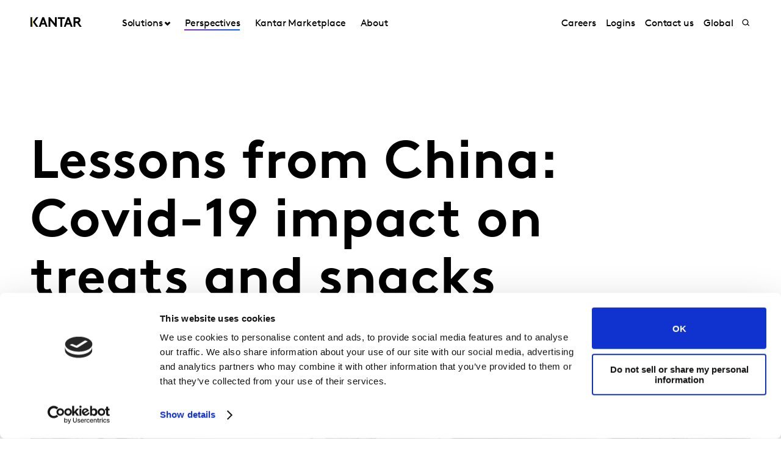

--- FILE ---
content_type: text/html; charset=utf-8
request_url: https://www.kantar.com/north-america/inspiration/coronavirus/lessons-from-china-covid-19-impact-on-treats-and-snacks
body_size: 16463
content:



<!DOCTYPE html>
<!--[if lt IE 7]>      <html class="no-js lt-ie9 lt-ie8 lt-ie7"> <![endif]-->
<!--[if IE 7]>         <html class="no-js lt-ie9 lt-ie8"> <![endif]-->
<!--[if IE 8]>         <html class="no-js lt-ie9"> <![endif]-->
<!--[if gt IE 8]><!-->
<html class="no-js " lang="en-US">
<!--<![endif]-->
<head>
    <link rel="preconnect" href="//consent.cookiebot.com">
    <link rel="preconnect" href="//www.googletagmanager.com">
    <link rel="preconnect" href="//ssl.google-analytics.com">
    <link rel="preconnect" href="//www.google-analytics.com">
    <link rel="preconnect" href="//www.googleadservices.com">
    <link rel="preconnect" href="//snap.licdn.com">
    <link rel="preconnect" href="//static.hotjar.com">
    <link rel="preconnect" href="//script.hotjar.com">
    <link rel="preconnect" href="//googleads.g.doubleclick.net">
    <link rel="preconnect" href="//pi.pardot.com">
    <link rel="preconnect" href="//ocsp.digicert.com">
    <link rel="preconnect" href="//www.google.com">
    <link rel="preconnect" href="//px.ads.linkedin.com">
    <link rel="preconnect" href="//stats.g.doubleclick.net">
    <link rel="preconnect" href="//analytics.google.com">
    <link rel="preconnect" href="//vars.hotjar.com">

<link href="/north-america/-/media/foundation/theming/kantargrid/kantargrid/styles/optimized-min.css?t=20250627T162917Z" rel="stylesheet"><link href="/north-america/-/media/themes/kantar/global/core-libraries/styles/optimized-min.css?t=20260116T072227Z" rel="stylesheet"><link href="/north-america/-/media/base-themes/main-theme/styles/optimized-min.css?t=20250705T022946Z" rel="stylesheet"><link href="/north-america/-/media/themes/kantar/global/kantarmain/styles/optimized-min.css?t=20260116T072230Z" rel="stylesheet">
    <!--BE IXF: JavaScript begin-->

    <script src="//cdn.bc0a.com/autopilot/f00000000300611/autopilot_sdk.js"></script>
    <!--BE IXF: JavaScript end-->

    
    



<!-- cookie consent -->
<script data-cookieconsent="ignore">
    window.dataLayer = window.dataLayer || [];
    function gtag() {
        dataLayer.push(arguments);
    }
    gtag("consent", "default", {
        ad_storage: "denied",
        analytics_storage: "denied",
        functionality_storage: "denied",
        personalization_storage: "denied",
        security_storage: "granted",
        wait_for_update: 2000,
    });
    gtag("set", "ads_data_redaction", true);
    gtag("set", "url_passthrough", false);
</script>
<!-- End cookie consent -->

<!-- Google Tag Manager -->
<script data-cookieconsent="ignore">(function(w,d,s,l,i){w[l]=w[l]||[];w[l].push({'gtm.start':
new Date().getTime(),event:'gtm.js'});var f=d.getElementsByTagName(s)[0],
j=d.createElement(s),dl=l!='dataLayer'?'&l='+l:'';j.async=true;j.src=
'https://www.googletagmanager.com/gtm.js?id='+i+dl;f.parentNode.insertBefore(j,f);
})(window,document,'script','dataLayer','GTM-PR5V98Q');</script>
<!-- End Google Tag Manager -->

<script id="Cookiebot" src="https://consent.cookiebot.com/uc.js" data-cbid="5e052ca0-c111-4ceb-86ce-5397a2b7f70d" data-blockingmode="auto" type="text/javascript"
data-georegions="{'region':'US','cbid':'0c371769-97fe-4da9-8bfb-51d9017b16b9'}"></script>


<script type="text/javascript" defer="defer" src=https://extend.vimeocdn.com/ga/168265051.js></script>

    <title>Lessons from China: Covid-19 impact on treats and snacks</title>





<!-- This script will render link to tell user that some content is present, and they need to provide consent to see the content -->

<script>
var iframes = document.querySelectorAll("iframe[data-cookieblock-src]");
	
for(var i=0; i<iframes.length; i++)
{
	var parent = iframes[i].parentElement;
	var siblings = iframes[i].parentElement.children;
	
	
	var placeHolder = document.createElement("div");
	placeHolder.className = "cookieconsent-optout-marketing";

	placeHolder.innerHTML = `Please
		<a href="javascript:Cookiebot.renew()">accept cookies</a>
		to see this content.`;
	
	for(var j=0; j<siblings.length; j++)
	{
		if(!siblings[j].classList.contains("cookieconsent-optout-marketing"))
		{
			iframes[i].parentElement.insertBefore(placeHolder, iframes[i]);
		}
	}
}
</script>

<style>
.cookieconsent-optout-marketing {
    font-size: 14px;
    margin: 20px;
}
</style>

<meta name="google-site-verification" content="clJYLy_nw4Rx4ts6zb1CnvVe8JKI6944nRL4xDQxzVg" />
    <link href="/north-america/-/media/themes/kantar/global/kantarmain/images/favicon.png" rel="shortcut icon" />




<meta property="og:title"  content="Lessons from China: Covid-19 impact on treats and snacks"><meta property="og:url"  content="https://www.kantar.com/north-america/inspiration/coronavirus/lessons-from-china-covid-19-impact-on-treats-and-snacks">



<meta  name="description" content="We have reviewed Chinese consumer snacking behaviors during Covid-19.">



<meta property="twitter:title"  content="Lessons from China: Covid-19 impact on treats and snacks"><meta property="twitter:card"  content="summary_large_image">

<link rel="canonical" href="">

    <meta name="viewport" content="width=device-width, initial-scale=1" />


<meta name="facebook-domain-verification" content="7vckv2bl7hnh9o3j28f18jazzczyzu"/>
</head>
<body class="t-article default-device bodyclass">
    



<!-- Google Tag Manager (noscript) -->
<noscript><iframe src="https://www.googletagmanager.com/ns.html?id=GTM-PR5V98Q"
height="0" width="0" style="display:none;visibility:hidden"></iframe></noscript>
<!-- End Google Tag Manager (noscript) -->
    


<!-- #wrapper -->
<header id="header" class="c-navigation-global js-navigation-global">
    




<div class="component container">
    <div class="component-content" >

<div class="row component column-splitter">
        <div class="col-2 col-md-2 col-lg-2 off-lg-1">
            <a href="/north-america">
    <div class="site-logo js-header-logo">
        <span class="icon icon-kantar-logo">
            <span class="icon__wrapper">
                <svg width="1920" height="522" viewBox="0 0 1920 522" fill="none" xmlns="http://www.w3.org/2000/svg">
<path d="M309.139 445.93L441.612 84.084H508.116L640.844 445.93H571.184L539.847 360.486H410.059L378.838 445.93H309.151H309.139ZM432.69 298.577H517.128L474.998 182.714L432.69 298.577ZM1246.98 445.93L1379.45 84.0967H1445.97L1578.68 445.93H1509.02L1477.69 360.486H1347.9L1316.68 445.93H1246.99H1246.98ZM1370.53 298.577H1454.97L1412.84 182.714L1370.53 298.577ZM673.912 84.084H727.102L912.448 314.182V84.084H982.109V445.917H933.64L743.572 209.977V445.917H673.912V84.084ZM1284.31 84.084V145.993H1188.86V445.917H1119.2V145.993H1023.74V84.084H1284.32H1284.31ZM1919.99 445.93L1806.95 289.387C1821.1 283.991 1832.38 276.341 1841.71 266.528C1859.81 247.919 1870.14 220.007 1870.14 191.572C1870.14 163.138 1859.81 135.225 1841.71 116.617C1821.55 95.4247 1794.15 84.084 1747.62 84.084H1611.68V445.917H1681.46V298.577H1738.38L1844.01 445.917H1920L1919.99 445.93ZM1681.46 146.082H1744.53C1768.31 146.082 1780.2 151.772 1788.47 160.554C1796.22 168.827 1800.36 179.684 1800.36 191.572C1800.36 203.46 1796.22 213.795 1788.47 222.069C1780.2 230.864 1768.31 236.541 1744.53 236.541H1681.46V146.082ZM292.414 84.084H216.657L86.9962 265L216.682 445.917H292.414L162.779 265L292.401 84.084H292.414ZM60.14 84.1094H0V445.93H60.14V84.1094Z"/>
<path d="M81.0468 84.0801H59.9268V445.93H81.0468V84.0801Z" fill="url(#paint0_linear_198_298)"/>
<defs>
<linearGradient id="paint0_linear_198_298" x1="73.5757" y1="423.616" x2="73.5757" y2="61.616" gradientUnits="userSpaceOnUse">
<stop stop-color="#B28300"/>
<stop offset="0.15" stop-color="#BF9512"/>
<stop offset="0.45" stop-color="#E1C542"/>
<stop offset="0.68" stop-color="#FFED6A"/>
<stop offset="0.72" stop-color="#FBE462"/>
<stop offset="0.9" stop-color="#EDC647"/>
<stop offset="1" stop-color="#E8BB3E"/>
</linearGradient>
</defs>
</svg>

            </span>
        </span>
    </div>
</a>

        </div>
        <div class="col-2 col-sm-6 col-md-10 col-lg-6">
            


<div class="c-navigation-global__menu c-navigation-global__display">
    <nav class="c-navigation-global__nav js-header-nav js-header-sticky">
        <div class="col-4 off-sm-1 col-sm-6 off-md-0 col-md-12 col-lg-16 c-navigation-global-nav-contents">
            <ul class="links-ul primary-links-ul">
                <li class="c-navigation-global__item c-navigation-global__item--back back-home js-nav-lvl-1">
                    <a href="/north-america" class="c-navigation-global__link back-home js-nav-back">

                        Home
                    </a>
                </li>

                        <li class="c-navigation-global__item js-nav-lvl-1 has-submenu">

                            



    <a class="c-navigation-global__link js-nav-item has-childrens has-arrow " href="/north-america/solutions">
        Solutions
    </a>



<div class="c-navigation-global__submenu js-first-submenu">
    <div class="row">
            <div class="col-4 col-sm-8 col-md-2 col-lg-3 submenu__links">
                <ul>
                        <li class="c-navigation-global__item submenu-level-2__links js-nav-lvl-2">
                            <a class="c-navigation-global__link link" href="/north-america/solutions/brand-guidance">
                                Brand Guidance
                            </a>
                        </li>
                        <li class="c-navigation-global__item submenu-level-2__links js-nav-lvl-2">
                            <a class="c-navigation-global__link link" href="/north-america/solutions/brand-strategy">
                                Brand Strategy
                            </a>
                        </li>
                        <li class="c-navigation-global__item submenu-level-2__links js-nav-lvl-2">
                            <a class="c-navigation-global__link link" href="/north-america/solutions/consulting">
                                Kantar&#39;s Consulting Practice
                            </a>
                        </li>
                        <li class="c-navigation-global__item submenu-level-2__links js-nav-lvl-2">
                            <a class="c-navigation-global__link link" href="/north-america/solutions/consumer-and-shopper-behaviour">
                                Consumer and Shopper Behavior
                            </a>
                        </li>
                        <li class="c-navigation-global__item submenu-level-2__links js-nav-lvl-2">
                            <a class="c-navigation-global__link link" href="/north-america/solutions/creative">
                                Creative Testing and Optimization
                            </a>
                        </li>
                        <li class="c-navigation-global__item submenu-level-2__links js-nav-lvl-2">
                            <a class="c-navigation-global__link link" href="/north-america/solutions/customer-experience">
                                Customer Experience
                            </a>
                        </li>
                </ul>
            </div>
            <div class="col-4 col-sm-8 col-md-2 col-lg-3 submenu__links">
                <ul>
                        <li class="c-navigation-global__item submenu-level-2__links js-nav-lvl-2">
                            <a class="c-navigation-global__link link" href="/north-america/solutions/innovation">
                                Innovation and Product Development
                            </a>
                        </li>
                        <li class="c-navigation-global__item submenu-level-2__links js-nav-lvl-2">
                            <a class="c-navigation-global__link link" href="/north-america/solutions/media">
                                Media Effectiveness
                            </a>
                        </li>
                        <li class="c-navigation-global__item submenu-level-2__links js-nav-lvl-2">
                            <a class="c-navigation-global__link link" href="/north-america/solutions/research-services">
                                Research Services
                            </a>
                        </li>
                        <li class="c-navigation-global__item submenu-level-2__links js-nav-lvl-2">
                            <a class="c-navigation-global__link link" href="/north-america/solutions/sustainability">
                                Sustainability
                            </a>
                        </li>
                        <li class="c-navigation-global__item submenu-level-2__links js-nav-lvl-2 link--last">
                            <a class="c-navigation-global__link link" href="/north-america/solutions/qualitative-research">
                                Qualitative research
                            </a>
                        </li>
                            <span class="view-all-btn">

                                

<a href="/north-america/solutions"  class="atomic-btn atomic-btn tertiary-btn triangle-icon">
    <span class="content">
        All Solutions
    </span>
    

    <span class="">
        <span class="atomic-icon">

        </span>
    </span>

   
</a>


                            </span>
                </ul>
            </div>

    </div>
</div>
<span class="arrow-links"></span>
                        </li>
                        <li class="c-navigation-global__item js-nav-lvl-1">

                            



    <a class="c-navigation-global__link js-nav-item active-page " href="/north-america/inspiration">
        Perspectives
    </a>



                        </li>
                        <li class="c-navigation-global__item js-nav-lvl-1">

                            
<a class="c-navigation-global__link js-nav-item tick" href="https://www.kantar.com/marketplace" target="_blank" title="">
    Kantar Marketplace
</a>
                        </li>
                        <li class="c-navigation-global__item js-nav-lvl-1">

                            

    <a class="c-navigation-global__link js-nav-item " href="/north-america/about">
        About
    </a>

                        </li>
            </ul>

            <ul class="secondary-links-ul">



                    <li class="c-navigation-global__item js-nav-lvl-1">
                        <a href="/north-america/careers" class="c-navigation-global__link">

                            Careers
                        </a>
                    </li>
                    <li class="c-navigation-global__item js-nav-lvl-1">
                        <a href="/north-america/logins" class="c-navigation-global__link">

                            Logins
                        </a>
                    </li>
                    <li class="c-navigation-global__item js-nav-lvl-1">
                        <a href="/north-america/contact" class="c-navigation-global__link">

                            Contact us
                        </a>
                    </li>
                    <li class="c-navigation-global__item js-nav-lvl-1">
                        <a href="https://www.kantar.com/" class="c-navigation-global__link">

                            Global
                        </a>
                    </li>
            </ul>
        </div>
    </nav>

    
    <div class="c-navigation-global__buttons js-header-buttons">

            <button class="site-search js-header-search">
                <span class="icon icon-search">
                    <span class="icon__wrapper">
                        <svg viewBox="0 0 256 256" role="img" title="Search">
                            <use xlink:href="/-/media/Themes/Kantar/Global/KantarMain/images/sprite.svg#search" />
                        </svg>
                    </span>
                </span>
            </button>
        <button class="hamburger js-header-hamburger">
            <span class="hamburger__icon"></span>
        </button>
    </div>
</div>
<div class="c-navigation-global__topmenu">
    <div class="row">
        <div class="col-md-9 col-lg-12 off-md-3 pos-rel">
            <div class="c-navigation-global__topmenu--wrapper">

                
                <form autocomplete="off">
                    <span class="c-language-switcher">


                    </span>
                </form>
            </div>
        </div>
    </div>
</div>

        </div>
</div>    </div>
</div>


<div class="component component c-search-component js-search-component search-box gradient-variant-search-box" data-properties='{"endpoint":"/north-america/api/search/result/","suggestionEndpoint":"/north-america/api/search/suggest/","suggestionsMode":"ShowPredictions","featuredFacet":"","resultPage":"/north-america/search","targetSignature":"","v":"","s":"{4258468E-FC7F-463C-87B2-3028030FC997}","p":10,"l":"en","languageSource":"CurrentLanguage","searchResultsSignature":"","itemid":"{42425F71-414B-4F20-9D68-5904B4E6FA67}","renderSuggestionsAsLinks":true,"hideSuggestedAndPrevious":false}'>
    
        <div class="c-search-head">
            <div class="row">
                <div class="col-4 col-sm-8 col-md-12 col-lg-14 off-lg-1">
                    <div class="c-search-head__wrapper">
                        <a href="/north-america">
                            <div class="site-logo js-header-logo">
                                <span class="icon icon-kantar-logo">
                                    <span class="icon__wrapper">
                                        <svg viewBox="0 0 256 256" role="img">
<svg width="1920" height="522" viewBox="0 0 1920 522" fill="none" xmlns="http://www.w3.org/2000/svg">
<path d="M309.139 445.93L441.612 84.084H508.116L640.844 445.93H571.184L539.847 360.486H410.059L378.838 445.93H309.151H309.139ZM432.69 298.577H517.128L474.998 182.714L432.69 298.577ZM1246.98 445.93L1379.45 84.0967H1445.97L1578.68 445.93H1509.02L1477.69 360.486H1347.9L1316.68 445.93H1246.99H1246.98ZM1370.53 298.577H1454.97L1412.84 182.714L1370.53 298.577ZM673.912 84.084H727.102L912.448 314.182V84.084H982.109V445.917H933.64L743.572 209.977V445.917H673.912V84.084ZM1284.31 84.084V145.993H1188.86V445.917H1119.2V145.993H1023.74V84.084H1284.32H1284.31ZM1919.99 445.93L1806.95 289.387C1821.1 283.991 1832.38 276.341 1841.71 266.528C1859.81 247.919 1870.14 220.007 1870.14 191.572C1870.14 163.138 1859.81 135.225 1841.71 116.617C1821.55 95.4247 1794.15 84.084 1747.62 84.084H1611.68V445.917H1681.46V298.577H1738.38L1844.01 445.917H1920L1919.99 445.93ZM1681.46 146.082H1744.53C1768.31 146.082 1780.2 151.772 1788.47 160.554C1796.22 168.827 1800.36 179.684 1800.36 191.572C1800.36 203.46 1796.22 213.795 1788.47 222.069C1780.2 230.864 1768.31 236.541 1744.53 236.541H1681.46V146.082ZM292.414 84.084H216.657L86.9962 265L216.682 445.917H292.414L162.779 265L292.401 84.084H292.414ZM60.14 84.1094H0V445.93H60.14V84.1094Z"/>
<path d="M81.0468 84.0801H59.9268V445.93H81.0468V84.0801Z" fill="url(#paint0_linear_198_298)"/>
<defs>
<linearGradient id="paint0_linear_198_298" x1="73.5757" y1="423.616" x2="73.5757" y2="61.616" gradientUnits="userSpaceOnUse">
<stop stop-color="#B28300"/>
<stop offset="0.15" stop-color="#BF9512"/>
<stop offset="0.45" stop-color="#E1C542"/>
<stop offset="0.68" stop-color="#FFED6A"/>
<stop offset="0.72" stop-color="#FBE462"/>
<stop offset="0.9" stop-color="#EDC647"/>
<stop offset="1" stop-color="#E8BB3E"/>
</linearGradient>
</defs>
</svg>
                                        </svg>
                                    </span>
                                </span>
                            </div>
                        </a>
                        <div class="c-search-close">
                            <button class="c-search-close__icon js-search-close"></button>
                        </div>
                    </div>
                </div>
            </div>
        </div>

    <div class="c-search">
        <div class="row">
            <div class="col-4 col-sm-6 off-sm-1 off-md-0 col-md-12 off-lg-1 col-lg-14 c-search-container-gradient">
                <div class="c-search__wrapper">
                    <div class="c-search__form">
                        <div class="row">
                            <div class="col-3 col-sm-7 col-md-11 col-lg-14">                               
                                <form action=".">
                                    <input type="text" name="search" placeholder="Search our site" class="js-search-input search-box-input" />
                                </form>
                            </div>
                            <div class="col-1 col-sm-1 col-md-1 col-lg-2">                              
                                <button class="c-search__submit js-search-submit clean"></button>
                                <button class="atomic-btn primary-btn c-search__submit js-search-submit clean">
                                    <span class="content">
                                        See all search results
                                    </span>
                                </button>
                            </div>
                        </div>
                    </div>
                </div>
            </div>
        </div>
    </div>

    <div class="c-search-inner">
        <div class="c-search-suggested js-search-suggested">
            <div class="row">
                    <div class="col-4 col-sm-3 off-sm-1 off-md-0 col-md-4 off-lg-1 col-lg-3">
                        <div class="c-search-suggested__label">
                            Suggested searches
                        </div>
                            <ul class="c-search-suggested__list">
                                    <li class="c-search-suggested__item">
                                        <a href="#" class="c-search-suggested__link">Test</a>
                                    </li>
                            </ul>
                    </div>
                            </div>
        </div>
            <div class="c-search-results js-search-results-data"
                 data-empty="Sorry, your search didn&#39;t return any results."
                 data-link="#"
                 data-btn="See all search results">
            </div>
    </div>
</div>
</header>
<div class="page" id="wrapper">
    <main id="content">
        



<div class="component c-header-article c-header-article--inspiration js-header-article">
    <div class="c-header-article-entry article-title-spaces">
        <div class="row">
            <div class="article-cta">
                <div>
                    <div class="article-wrapper">
                    </div>
                </div>
            </div>
            <div class="article-head">
                <div class="row">
                    <div class="col-4 col-sm-6 col-md-11 off-lg-1 col-lg-10">
                        <div class="article-wrapper">
                            <h1 class="article-head__title">
                                Lessons from China: Covid-19 impact on treats and snacks
                            </h1>
                        </div>
                    </div>
                </div>
            </div>
        </div>
    </div>
    <div class="c-header-article-inner">
        <div class="row">
                <div class="col-4 col-sm-8 col-md-12 off-lg-1 col-lg-10 article-image-order">
                    <div class="article-image article-wrapper">
                        <div class="aspect-ratio-container">
                            <img src="/north-america/-/media/project/kantar/global/articles/images/2020/chinese-snacks-covid.jpg?h=601&amp;iar=0&amp;w=900&amp;hash=892049552075C3DAF6CBCCEAF7C000B7" alt="chinese-snacks-covid" width="900" height="601" />
                        </div>

                    </div>
                </div>

        </div>
    </div>
    <div class="c-header-article-inner">

        <div class="social-share-space">
            <div class="article-head-date-share">
                <div class="article-margin">
                    <div class="article-wrapper">
                        <div class="social-share-container">
                            <div class="date-space">
                                <div class="article-head__date">

18 March 2020                                </div>
                            </div>
                                <div class="social-share-sp">
                                    

<div class="component c-kantar-social-share js-kantar-social-share">
    <div class="component-content">
        <div class="c-kantar-social-share-light">
            <div class="c-kantar-social-share-icons js-kantar-social-share-icons js-share-buttons animate--slide animate--run">
                <span class="c-kantar-social-share-icon-btn js-kantar-social-share-icon-btn">
                    <span class="btn__inner c-social-share-btn__inner">
                        <span class="c-kantar-social-share-icon-btn-icon">
                            <svg viewBox="0 0 24 24" role="img">
                                <use xlink:href="/-/media/Themes/Kantar/Global/KantarMain/images/sprite.svg#share"></use>
                            </svg>
                        </span>
                        <span class="c-kantar-social-share-icon-btn-text"></span>
                    </span>
                </span>

                <ul>
                        <li>
                            <h3>Share</h3>
                        </li>
                        <li>
                            <a href="#" data-linkedin="http://www.linkedin.com/shareArticle?url=">
    <span class="icon icon-linkedin">
        <span class="icon__wrapper">
            <svg viewBox="0 0 256 256" role="img">
                <use xlink:href="/-/media/Themes/Kantar/Global/KantarMain/images/sprite.svg#linkedin"></use>
            </svg>
        </span>
    </span>
</a>
                        </li>
                        <li>
                            <a href="#" data-twitter="http://twitter.com/share?url=">
    <span class="icon icon-twitter">
        <span class="icon__wrapper">
            <svg viewBox="0 0 256 256" role="img">
                <use xlink:href="/-/media/Themes/Kantar/Global/KantarMain/images/sprite.svg#twitter"></use>
            </svg>
        </span>
    </span>
</a>
                        </li>
                        <li>
                            <a href="#" data-facebook="https://www.facebook.com/sharer/sharer.php?u=">
    <span class="icon icon-facebook">
        <span class="icon__wrapper">
            <svg viewBox="0 0 256 256" role="img">
                <use xlink:href="/-/media/Themes/Kantar/Global/KantarMain/images/sprite.svg#facebook"></use>
            </svg>
        </span>
    </span>
</a>
                        </li>
                        <li>
                            <a href="#" data-copy="">
    <span class="icon icon-copy">
        <span class="icon__wrapper">
            <svg viewBox="0 0 256 256" role="img">
                <use xlink:href="/-/media/Themes/Kantar/Global/KantarMain/images/sprite.svg#copy-link"></use>
            </svg>
        </span>
    </span>
</a>
                        </li>
                </ul>
            </div>
        </div>
    </div>
</div>

                                </div>

                            </div>
                    </div>
                </div>
            </div>
        </div>
        <div class="c-header-article-inner">

            <div style="clear:both">
                <div class="author-bio-report-outer">
                    <div class="author-bio-report">
                        <div>
                            <div class="article-wrapper">
                                <div class="article-people">
                                        <div class="component author-data">
        <div class="component-content">
                        <div class="c-author-data" itemscope itemtype="http://schema.org/Person">
                            <div>
                                <div class="c-author-data__image-content">
                                    <div class="aspect-ratio-container">
<img src="/north-america/-/media/project/kantar/global/authors/china/jason-yu.jpg?h=366&amp;iar=0&amp;w=427&amp;hash=5D64D4B6F48899A94F7189F6397FD6FD" alt="Jason Yu" width="427" height="366" itemprop="image" />                                    </div>
                                </div>
                            </div>
                            <div>
                                <div class="c-author-data__name" itemprop="name">
                                        <span>Jason</span>
                                        <span>Yu</span>
                                </div>
                                <div class="c-author-data__data">
                                    <p>
                                            <span itemprop="jobTitle">Managing Director, Worldpanel Division</span>
                                    </p>
                                </div>
                            </div>
                        </div>
        </div>
    </div>


                                </div>
                            </div>
                        </div>
                        <div class="article-wrapper author-bio-tag-type">


    <div class="tag-type">
        <span class="tag tag__article">
        </span>
        <span class="content">
            Article
        </span>
    </div>                        </div>
                    </div>
                </div>
            </div>
        </div>
        <div class="c-header-article-inner">

            <div class="row press-summary">
                <div class="article-get-in-touch-btn-outer">
                    <div class="article-get-in-touch-btn">


<a href="https://www.kantar.com/contact/wp-general-contact"  class="atomic-btn primary-btn">
    <span class="content">
        Get in touch
    </span>
    

    <span class="">
        <span class="atomic-icon">

        </span>
    </span>

   
</a>
                    </div>
                </div>
            </div>
        </div>
        <div class="c-header-article-inner">
            <div class="row press-description">
                <div class="col-4 col-sm-8 col-md-9 article-desc-content article-cummary-space">
                    
                    <div class="article-wrapper rich-text">
                        <div class="article-head__desc_new">
                            <h3>
                                We have reviewed Chinese consumer snacking behaviors during Covid-19.
                            </h3>
                        </div>
                    </div>
                </div>
                <div class="c-header-article-inner">
                    <div class="row" id="nav-align">

                        <div>    
<div class="component">

</div>



 </div>

                    </div>
                </div>
                
                <div class="article-rich-text-content">
                    <div class="rich-text article-content article-wrapper">
                        <p>As a category, Treats and Snacks have always played a crucial role in energy balance and emotional health. To Chinese people, treats and snacks are consumed not only for self-indulgence or social life, but also as a part of tradition during special occasions. In the last 3 years, January and February contributed to over 40 Billion RMB worth of sales, at least 22% of the annual value of this category, making the New Year period, especially Chinese New Year, the most important occasion to Treats and Snacks.
</p>
<p>This year, due to the outbreak of Covid-19, the needs for hygiene, nutrition and meal replacement grew significantly. The quarantine practice &ndash; either forced by government policy or voluntarily taken for self-safety &ndash; has put limits on outdoor entertainment and social interaction and generated new occasions for in-home indulgence and consumption. Targeting these new in-home occasions will be key to growth for snacking brands during this unusual period.
</p>
<p>17 years ago, SARS had a limited impact on the development of Treats and Snacks, as quarantine regulation was not officially implemented, and the critical time of the epidemic did not fall over Chinese New Year. Now, given the coincidence of time, the change of macro landscape and the evolution of retail, we can expect a big change in how people react towards snacking.
</p>
<p>To help Treat and Snack players find a way through this tough time and prepare better for events in the future, Kantar Worldpanel reviewed consumer snacking behaviours during Covid-19.
</p>
<h3>Big challenge for gifting observed
</h3>
<p>Considerably fewer Treats and Snacks were received as presents during Chinese New Year and Valentine&rsquo;s Day, driven by fewer social gatherings and the change of gift choice. Fruit flavoured candy and chocolate led the decline as they are the most relevant gifting treats, followed by crispy snacks. On the other hand, personal care and hygiene categories occupied a higher share of gifting during this time. According to Meituan, the most searched gift list for Valentine's Day on its takeaway platform is masks, goggles, and alcohol disinfected cotton pads. On social media, presents made from fresh food and hygiene products (such as surgical-mask bouquets) went viral, as people became more realistic rather than romantic during this time.
</p>
<p> <img height="406" alt="COVID Snacks China" width="737" src="/north-america/-/media/project/kantar/global/articles/images/2020/0309-111.png" /></p>
<p>&nbsp;</p>
<p>There are still potential growth areas for gifting during both official holidays and personal occasions. Treat and Snack players should consider re-designing the gifting offers, with collaboration and communication focusing on health and wellbeing to win hearts and wallets of shoppers.
</p>
<h3>Purchasing for in-home consumption growth
</h3>
<p>Treat and Snack purchases for in-home consumption improved across channels in the two weeks of mid-February, led by young family types, especially young singles/couples who use snacking to alleviate the boredom during the quarantine period. Confectionery still experienced a decline for take-home purchases but the recovery was much clearer than in gifting. Chocolate tended to be the first one returning to growth.
</p>
<p> <img height="407" alt="COVID Snacks" width="745" src="/north-america/-/media/project/kantar/global/articles/images/2020/0309-22.png" /></p>
<p>&nbsp;</p>
<p>During this time, creating more in-home snacking occasions could be the key to success. <a href="https://www.kantar.com/inspiration/coronavirus/measuring-the-impact-of-the-coronavirus-on-chinas-consumption">According to a Kantar online survey</a>, watching video is the most common time-killing activity when people stay at home, followed by social media, mobile/online games, and cooking. A redistribution of media from offline to digital, with communication related to mood lifting and specifically targeting daily micro occasions, will help brands to win new shoppers and occasions. On the other hand, suggesting new cooking recipes with snacking ingredients on fan page/live streaming may also be a good way to improve the consumption of Treats and Snacks.
</p>
<p>After the epidemic, food safety should be what brands should focus on, as agreed from the majority of respondents to our online survey. Additionally, more than half of surveyed consumers stated that they would spend more on personal care and household hygiene/sterilisation products (such as masks, disposable hand sanitiser, sterilising wipes, etc.) after the virus is contained. Therefore, ensuring product quality, smart cross-border offers and close co-operation with retailers for adjacent categories will help Treat and Snack players grow further after the outbreak.
</p>
<h3>Ecommerce and O2O (offline to online) witnessed strong growth
</h3>
<p>Despite logistic constrains, ecommerce and O2O emerge as the best solutions for shopping when people are trying to reduce physical interaction. Over the 3 weeks after CNY, ecommerce enjoyed a 15% uplift, led by Crispy Snacks and Biscuit.
</p>
<p>If 17 years ago, SARS played a big role in setting the foundation for ecommerce, then in 2020, Covid-19 boosted the growth of O2O. Over the 3 weeks after CNY, O2O doubled its size in Treat and Snack. Similar to ecommerce, Crispy Snacks led the trend with more than 200% growth, followed by Biscuits and Confectionery. As outdoor activities are not encouraged, people have a higher need for in-home cooking and consumption, leading to the growth of fresh food and ready-to-serve food delivery. Cross-category activities/promotions on key O2O platforms will help Treats and Snacks leverage the huge traffic of these staples.
</p>
<p> &nbsp;<img height="402" alt="COVID Snacks" width="741" src="/north-america/-/media/project/kantar/global/articles/images/2020/0309-33.png" /></p>
<p>The critical time of the epidemic should be long enough for Chinese people to break the psychological barriers and build up the habit of shopping via O2O. After the outbreak, an ongoing development of this channel could be expected, especially among shoppers aged 30-44. However, Treat and Snack manufacturers should have a fair expectation for O2O growth when things get back to normal. According to Kantar's online survey, offline channels still have a bright outlook, especially among those &gt;40y/o. 36% surveyed consumers said they would visit hypermarkets more often and 37% said they would visit supermarkets more often. Therefore, gradually balancing the support towards offline would help Treat and Snack manufacturers adapt to the upcoming changes, whilst retaining buyers after the outbreak should be top priority for O2O retailers.
</p>
<p>The unexpected virus outbreak is still going on and how brands can respond to these challenges remains to be seen. Although in-home consumption is now the priority, Treat and Snack players should be ready for the out-of-home competition, which is expected to come by end of Q2 when the virus is well contained.</p>
<p>&nbsp;</p>
<p>***Treat and Snack includes Biscuit, Crispy Snack and Confectionery (Chocolate, Gum, Mints, Fruity Candy)
</p>
<p>***2019 CNY week: Feb 2nd &ndash; 8th / 2020 CNY week: Jan 25th &ndash; 31st</p>
                        
                    </div>
                </div>

                


            </div>
        </div>
        <div class="c-header-article-inner" id="article-grey">
            <div class="row">
                <div class="grey">
                    
                    
                </div>
            </div>
        </div>
        <div class="c-header-article-inner">
            <div class="row">
                <div class="article-promo-order">
                    
                </div>
            </div>
        </div>
        <div class="c-article-contents article-get-in-touch-btn-outer"> 
            <div class="article-get-in-touch-btn-bottom">


<a href="https://www.kantar.com/contact/wp-general-contact"  class="atomic-btn primary-btn">
    <span class="content">
        Get in touch
    </span>
    

    <span class="">
        <span class="atomic-icon">

        </span>
    </span>

   
</a>
            </div>
        </div>
        <div class="col-4 col-sm-8 col-md-9 off-md-1 off-lg-2 col-lg-9 article-more-order">
            <div class="c-article-contents"> 
                
            </div>
        </div>
    </div>
</div>



<div class="component container">
    <div class="component-content" >
    </div>
</div>
    </main>

    <!--BE IXF: The following <div> block needs to be placed in the location where the link block will be displayed-->
    <!--BE IXF: For your website, the location is -->
    <div class="be-ix-link-block"><!--Link Block Targeting Div --></div>
    <!--BE IXF: end -->

        <footer id="footer" class="c-navigation-footer js-navigation-footer">
            




<div class="component container footer-main-nav">
    <div class="component-content" >

<div class="row component column-splitter">
        <div class="col-4 col-sm-6 col-md-3 col-lg-5 off-lg-1">
            

    <div class="component rich-text">
        <div class="component-content">
<h2 class="footer-header">
    Shape your<br /> brand future
</h2>        </div>
    </div>

        </div>
        <div class="col-4 col-sm-4 col-md-2">
            <div class="component footer-accordion">
    <div class="component-content">
        <div class="footer-accordion__header toggle-header">Expertise</div>
        <div class="footer-accordion__panel toggle-content">
            <div class="accordion__inner">
                <nav>
                    <ul>
                            <li class="footer-accordion__li">
                                <a class="footer-accordion__link" href="/north-america/solutions/brand-guidance">Brand Guidance</a>
                            </li>
                            <li class="footer-accordion__li">
                                <a class="footer-accordion__link" href="/north-america/solutions/brand-strategy">Brand Strategy</a>
                            </li>
                            <li class="footer-accordion__li">
                                <a class="footer-accordion__link" href="/north-america/solutions/consulting">Kantar&#39;s Consulting Practice</a>
                            </li>
                            <li class="footer-accordion__li">
                                <a class="footer-accordion__link" href="/north-america/solutions/consumer-and-shopper-behaviour">Consumer and Shopper Behavior</a>
                            </li>
                            <li class="footer-accordion__li">
                                <a class="footer-accordion__link" href="/north-america/solutions/creative">Creative Testing and Optimization</a>
                            </li>
                            <li class="footer-accordion__li">
                                <a class="footer-accordion__link" href="/north-america/solutions/customer-experience">Customer Experience</a>
                            </li>
                            <li class="footer-accordion__li">
                                <a class="footer-accordion__link" href="/north-america/solutions/innovation">Innovation and Product Development</a>
                            </li>
                            <li class="footer-accordion__li">
                                <a class="footer-accordion__link" href="/north-america/solutions/media">Media Effectiveness</a>
                            </li>
                            <li class="footer-accordion__li">
                                <a class="footer-accordion__link" href="/north-america/solutions/research-services">Research Services</a>
                            </li>
                            <li class="footer-accordion__li">
                                <a class="footer-accordion__link" href="/north-america/solutions/sustainability">Sustainability</a>
                            </li>
                            <li class="footer-accordion__li">
                                <a class="footer-accordion__link" href="/north-america/solutions/qualitative-research">Qualitative research</a>
                            </li>
                    </ul>
                </nav>
            </div>
        </div>
    </div>
</div>

        </div>
        <div class="col-4 col-sm-4 col-md-2">
            <div class="component footer-accordion">
    <div class="component-content">
        <div class="footer-accordion__header toggle-header">Perspectives</div>
        <div class="footer-accordion__panel toggle-content">
            <div class="accordion__inner">
                <nav>
                    <ul>
                            <li class="footer-accordion__li">
                                <a class="footer-accordion__link" href="/north-america/inspiration/webinars">Webinars from Kantar</a>
                            </li>
                            <li class="footer-accordion__li">
                                <a class="footer-accordion__link" href="/north-america/inspiration/inflation">Inflation strategies</a>
                            </li>
                    </ul>
                </nav>
            </div>
        </div>
    </div>
</div>

        </div>
        <div class="col-4 col-sm-4 col-md-2">
            <div class="component footer-accordion">
    <div class="component-content">
        <div class="footer-accordion__header toggle-header">Solutions</div>
        <div class="footer-accordion__panel toggle-content">
            <div class="accordion__inner">
                <nav>
                    <ul>
                            <li class="footer-accordion__li">
                                <a class="footer-accordion__link" href="/north-america/corporate-governance">Corporate Governance</a>
                            </li>
                            <li class="footer-accordion__li">
                                <a class="footer-accordion__link" href="/north-america/contact">Contact us</a>
                            </li>
                            <li class="footer-accordion__li">
                                <a class="footer-accordion__link" href="/north-america/company-news">Company News</a>
                            </li>
                    </ul>
                </nav>
            </div>
        </div>
    </div>
</div>

        </div>
        <div class="col-4 col-sm-4 col-md-2">
            
<div class="component footer-office">
    <div class="component-content">
        <h2 class="footer-office__header">
            Global Office
        </h2>
        <div itemscope itemtype="http://schema.org/Organization">
            <h3 class="footer-office__name" itemprop="name">
                
            </h3>
            <div class="footer-office__address" itemprop="address" itemscope itemtype="http://schema.org/PostalAddress">
                <div itemprop="streetAddress">
                    Three World Trade Center<br/>175 Greenwich St<br/>35th Floor
                </div>
                <span itemprop="addressLocality">New York</span>
                <span itemprop="postalCode">NY 10007</span>
            </div>
            <div class="footer-office__contact">
                    <div>
                        <span>T</span>
                        <a class="footer-office__telfax" href="tel:++1 866-471-1399" itemprop="telephone">+1 866-471-1399</a>
                    </div>
               
            </div>
        </div>
    </div>
</div>


<div class="component footer-social social-links">
    <div class="component-content">
        <div class="footer-social__wrapper">
<a class="footer-social__item" aria-label="Instagram" target="_blank" rel="noopener noreferrer" href="https://instagram.com/kantarofficial">                <span class="icon icon-instagram">
                    <span class="icon__wrapper">
                        <svg viewBox="0 0 256 256" role="img">
                            <use xlink:href="/north-america/-/media/feature/kantar/navigation/icons.svg#instagram" />
                        </svg>
                    </span>
                </span>
</a><a class="footer-social__item" aria-label="Facebook" target="_blank" rel="noopener noreferrer" href="https://facebook.com/Kantar">                <span class="icon icon-facebook">
                    <span class="icon__wrapper">
                        <svg viewBox="0 0 256 256" role="img">
                            <use xlink:href="/north-america/-/media/feature/kantar/navigation/icons.svg#facebook" />
                        </svg>
                    </span>
                </span>
</a><a class="footer-social__item" aria-label="YouTube" target="_blank" rel="noopener noreferrer" href="https://linkedin.com/company/kantar/">                <span class="icon icon-linkedin">
                    <span class="icon__wrapper">
                        <svg viewBox="0 0 256 256" role="img">
                            <use xlink:href="/north-america/-/media/feature/kantar/navigation/icons.svg#linkedin" />
                        </svg>
                    </span>
                </span>
</a><a class="footer-social__item" aria-label="Twitter" target="_blank" rel="noopener noreferrer" href="https://twitter.com/Kantar_NA">                <span class="icon icon-twitter">
                    <span class="icon__wrapper">
                        <svg viewBox="0 0 256 256" role="img">
                            <use xlink:href="/north-america/-/media/feature/kantar/navigation/icons.svg#twitter" />
                        </svg>
                    </span>
                </span>
</a><a class="footer-social__item" aria-label="YouTube" target="_blank" rel="noopener noreferrer" href="https://www.youtube.com/channel/UCHR_hOmWYnOpuXfu6FD-VgQ">                <span class="icon icon-youtube">
                    <span class="icon__wrapper">
                        <svg viewBox="0 0 256 256" role="img">
                            <use xlink:href="/north-america/-/media/feature/kantar/navigation/icons.svg#youtube" />
                        </svg>
                    </span>
                </span>
</a>        </div>
    </div>
</div>
        </div>
</div>    </div>
</div>


<div class="component container footer-bottom-navigation">
    <div class="component-content" >
<a href="#">
    <div class="site-logo js-header-logo">
        <span class="icon icon-kantar-logo">
            <span class="icon__wrapper">
                <svg width="1920" height="522" viewBox="0 0 1920 522" fill="none" xmlns="http://www.w3.org/2000/svg">
<path d="M309.139 445.93L441.612 84.084H508.116L640.844 445.93H571.184L539.847 360.486H410.059L378.838 445.93H309.151H309.139ZM432.69 298.577H517.128L474.998 182.714L432.69 298.577ZM1246.98 445.93L1379.45 84.0967H1445.97L1578.68 445.93H1509.02L1477.69 360.486H1347.9L1316.68 445.93H1246.99H1246.98ZM1370.53 298.577H1454.97L1412.84 182.714L1370.53 298.577ZM673.912 84.084H727.102L912.448 314.182V84.084H982.109V445.917H933.64L743.572 209.977V445.917H673.912V84.084ZM1284.31 84.084V145.993H1188.86V445.917H1119.2V145.993H1023.74V84.084H1284.32H1284.31ZM1919.99 445.93L1806.95 289.387C1821.1 283.991 1832.38 276.341 1841.71 266.528C1859.81 247.919 1870.14 220.007 1870.14 191.572C1870.14 163.138 1859.81 135.225 1841.71 116.617C1821.55 95.4247 1794.15 84.084 1747.62 84.084H1611.68V445.917H1681.46V298.577H1738.38L1844.01 445.917H1920L1919.99 445.93ZM1681.46 146.082H1744.53C1768.31 146.082 1780.2 151.772 1788.47 160.554C1796.22 168.827 1800.36 179.684 1800.36 191.572C1800.36 203.46 1796.22 213.795 1788.47 222.069C1780.2 230.864 1768.31 236.541 1744.53 236.541H1681.46V146.082ZM292.414 84.084H216.657L86.9962 265L216.682 445.917H292.414L162.779 265L292.401 84.084H292.414ZM60.14 84.1094H0V445.93H60.14V84.1094Z"/>
<path d="M81.0468 84.0801H59.9268V445.93H81.0468V84.0801Z" fill="url(#paint0_linear_198_298)"/>
<defs>
<linearGradient id="paint0_linear_198_298" x1="73.5757" y1="423.616" x2="73.5757" y2="61.616" gradientUnits="userSpaceOnUse">
<stop stop-color="#B28300"/>
<stop offset="0.15" stop-color="#BF9512"/>
<stop offset="0.45" stop-color="#E1C542"/>
<stop offset="0.68" stop-color="#FFED6A"/>
<stop offset="0.72" stop-color="#FBE462"/>
<stop offset="0.9" stop-color="#EDC647"/>
<stop offset="1" stop-color="#E8BB3E"/>
</linearGradient>
</defs>
</svg>

            </span>
        </span>
    </div>
</a>

<nav class="footer-bottom-nav row">
    <span class="footer-bottom-nav__copyright">
        &#169; Kantar Group and Affiliates 2025
        <span class="row"></span>
    </span>
    <div class="footer-bottom-nav__item">
        <a class="footer-bottom-nav__link" href="/north-america/terms-and-conditions">Terms and Conditions</a>
    </div>
    <div class="footer-bottom-nav__item">
        <a class="footer-bottom-nav__link" href="/north-america/cookies-policies"> Cookies and privacy policy</a>
    </div>
    <div class="footer-bottom-nav__item">
        
    </div>
</nav>
    </div>
</div>
        </footer>
</div>
<!-- /#wrapper -->
    
<script src="/north-america/-/media/themes/kantar/global/core-libraries/scripts/optimized-min.js?t=20260116T072215Z"></script><script src="/north-america/-/media/base-themes/xa-api/scripts/optimized-min.js?t=20150515T071943:635672711833756301Z"></script><script src="/north-america/-/media/base-themes/main-theme/scripts/optimized-min.js?t=20250705T022935Z"></script><script src="/north-america/-/media/themes/kantar/global/kantarmain/kantar-google-maps-connector/scripts/optimized-min.js?t=20260116T072206Z"></script><script src="/north-america/-/media/themes/kantar/global/kantarmain/kantar-maps/scripts/optimized-min.js?t=20260116T072224Z"></script><script src="/north-america/-/media/themes/kantar/global/kantarmain/kantar-search/scripts/optimized-min.js?t=20260116T072232Z"></script><script src="/north-america/-/media/themes/kantar/global/kantarmain/scripts/optimized-min.js?t=20260116T072242Z"></script>    <!-- /#wrapper -->
</body>
</html>

--- FILE ---
content_type: text/css
request_url: https://tags.srv.stackadapt.com/sa.css
body_size: -11
content:
:root {
    --sa-uid: '0-69020c36-22a1-5be4-4449-b431f6f191bb';
}

--- FILE ---
content_type: application/x-javascript
request_url: https://www.kantar.com/north-america/-/media/base-themes/xa-api/scripts/optimized-min.js?t=20150515T071943:635672711833756301Z
body_size: 1749
content:
var XA=XA||function(n,t){var i={},f,e,r={},u,o,s;return f=[],e=[],i.register=function(n,t,i){r[n]={name:n,api:t,init:i||t.init||function(){}}},i.hasPageModes=function(){return!!(window.Sitecore&&window.Sitecore.PageModes)},i.registerOnPreInitHandler=function(n){f.push(n)},i.registerOnPostInitHandler=function(n){e.push(n)},u=!1,i.init=function(){u||(u=!0,XA.ready(function(){try{for(var n in r)r.hasOwnProperty(n)&&($xa.each(f,function(t,i){i.process(n,r[n])}),r[n].init(),$xa.each(e,function(t,i){i.process(n,r[n])}))}finally{u=!1}}))},i.ready=function(i){n(t).ready(i)},i.component={},i.connector={},i.cookies={shouldSendSameSiteNone:function(n){return!this.isSameSiteNoneIncompatible(n)},isSameSiteNoneIncompatible:function(n){return this.hasWebKitSameSiteBug(n)||this.dropsUnrecognizedSameSiteCookies(n)},hasWebKitSameSiteBug:function(n){return this.isIosVersion(12,n)||this.isMacosxVersion(10,14,n)&&(this.isSafari(n)||this.isMacEmbeddedBrowser(n))},dropsUnrecognizedSameSiteCookies:function(n){return this.isUcBrowser(n)?!this.isUcBrowserVersionAtLeast(12,13,2,n):this.isChromiumBased(n)&&this.isChromiumVersionAtLeast(51,n)&&!this.isChromiumVersionAtLeast(67,n)},isIosVersion:function(n,t){var i=/\(iP.+; CPU .*OS (\d+)[_\d]*.*\) AppleWebKit\//;return t.match(i)!==null&&t.match(i)[0]==n.toString()},isMacosxVersion:function(n,t,i){var r=/\(Macintosh;.*Mac OS X (\d+)_(\d+)[_\d]*.*\) AppleWebKit\//;return i.match(r)!==null&&i.match(r)[0]==n.toString()&&i.match(r)[1]==t.toString()},isSafari:function(n){return n.match(/Version\/.* Safari\//)!==null&&!this.isChromiumBased(n)},isMacEmbeddedBrowser:function(n){return n.match(/^Mozilla\/[\.\d]+ \(Macintosh;.*Mac OS X [_\d]+\) AppleWebKit\/[\.\d]+ \(KHTML, like Gecko\)$/)!==null},isChromiumBased:function(n){return n.match(/Chrom(e|ium)/)!==null},isChromiumVersionAtLeast:function(n,t){var i=parseInt(t.match(/Chrom[^ \/]+\/(\d+)[\.\d]* /)[1]);return i>=n},isUcBrowser:function(n){return n.match(/UCBrowser\//)!==null},isUcBrowserVersionAtLeast:function(n,t,i,r){var u=/UCBrowser\/(\d+)\.(\d+)\.(\d+)[\.\d]* /,f=parseInt(r.match(u)[0]),e=parseInt(r.match(u)[1]),o=parseInt(r.match(u)[2]);return f!=n?f>n:e!=t?e>t:o>=i},createCookie:function(n,i,r,u,f){var s="",h="",e,o;r?(e=new Date,e.setTime(e.getTime()+r*864e5),o="; expires="+e.toUTCString()):o="";u&&u.length>0&&(f||this.shouldSendSameSiteNone(window.navigator.userAgent))&&(s="SameSite="+u+";");location.protocol==="https:"&&(h="; secure");t.cookie=n+"="+i+o+";"+s+" path=/"+h},readCookie:function(n){for(var i,u=n+"=",f=t.cookie.split(";"),r=0;r<f.length;r++){for(i=f[r];i.charAt(0)==" ";)i=i.substring(1,i.length);if(i.indexOf(u)==0)return i.substring(u.length,i.length)}return null},removeCookieWarning:function(){var n=$xa(".privacy-warning");n.remove()}},i.queryString={getQueryParam:function(n){var u,i,t,r;for(n!=null&&(n=n.toLocaleLowerCase()),u=window.location.search.substring(1),i=u.split("&"),t=0;t<i.length;t++)if(r=i[t].split("="),decodeURIComponent(r[0].toLocaleLowerCase())===n)return decodeURIComponent(r[1]);return null}},o=window.MutationObserver||window.WebKitMutationObserver,s=window.addEventListener,i.dom={observeDOM:function(n,t){if(o){var i=new o(function(n){(n[0].addedNodes.length||n[0].removedNodes.length)&&t()});i.observe(n,{childList:!0,subtree:!0})}else s&&(n.addEventListener("DOMNodeInserted",t,!1),n.addEventListener("DOMNodeRemoved",t,!1))}},i}($,document);XA.init()